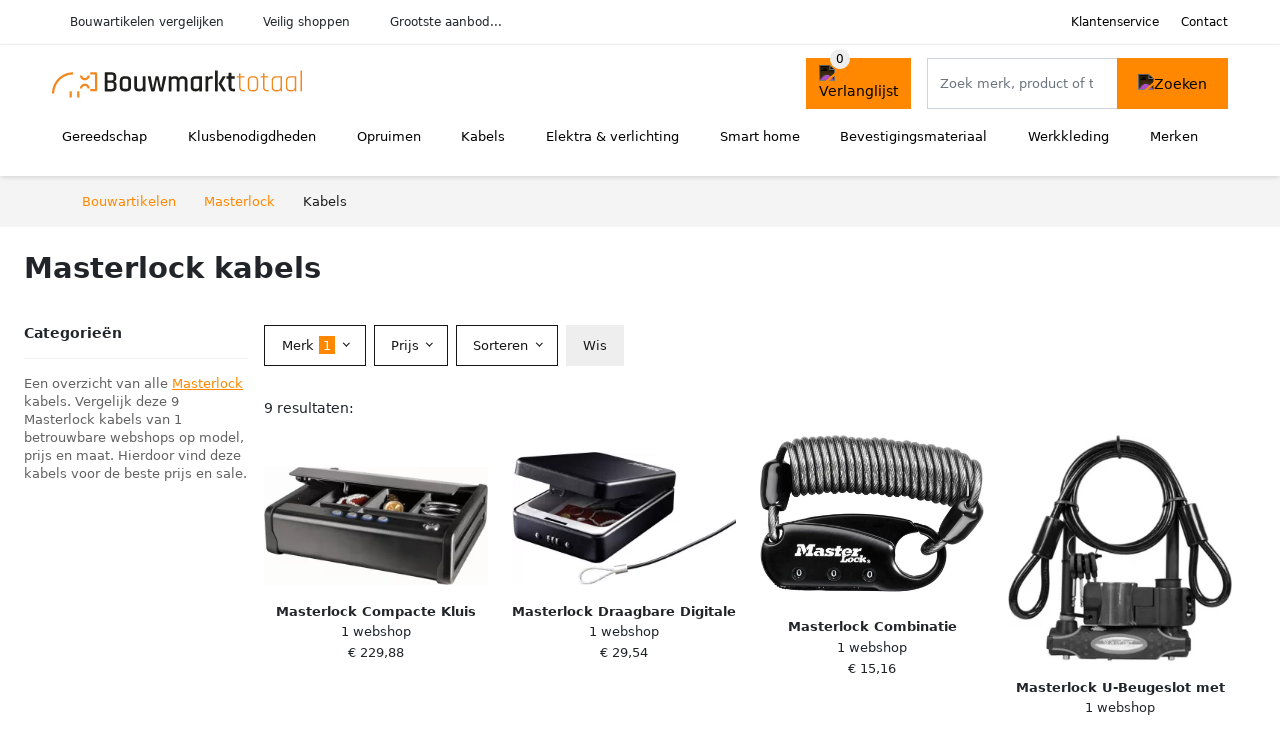

--- FILE ---
content_type: text/html; charset=UTF-8
request_url: https://bouwmarkttotaal.nl/masterlock/kabels
body_size: 6636
content:
<!DOCTYPE html>
<html lang="nl-NL">
<head>
    <meta charset="UTF-8">

    <link rel="dns-prefetch" href="https://www.googletagmanager.com">
    <link rel="dns-prefetch" href="https://www.google-analytics.com">
    <link rel="dns-prefetch" href="https://fonts.gstatic.com">
    <link rel="preload" href="https://wct-2.com/wct.js" as="script">
    <link rel="preconnect" href="https://www.googletagmanager.com">
    <link rel="preconnect" href="https://www.google-analytics.com">

    <meta http-equiv="X-UA-Compatible" content="IE=edge">
    <meta name="viewport" content="width=device-width, initial-scale=1.0, minimum-scale=1.0, maximum-scale=5.0, user-scalable=yes">
    <title>Masterlock kabels online kopen - bouwmarkttotaal.nl</title>
    <meta name="robots" content="index,follow">
    <link rel="icon" href="/favicon.ico">

    
	<meta name="description" content="Vind bouwmarkt artikelen op bouwmarkttotaal.nl. Het grootste aanbod, nieuwe collectie, uitverkoop, alle merken van alle bouwmarkten">
	<link rel="canonical" href="https://bouwmarkttotaal.nl/masterlock/kabels">
    <link rel="stylesheet" type="text/css" href="/resources/css/app.css?v=3.1.1" media="all" />
    
    <link rel="stylesheet" href="/resources/css/products.css?v=3.1.1">
        <link rel="dns-prefetch" href="https://www.googletagmanager.com">
        <script>
            (function(w, d, s, l, i) {
                w[l] = w[l] || [];
                w[l].push({
                    'gtm.start': new Date().getTime(),
                    event: 'gtm.js'
                });
                var f = d.getElementsByTagName(s)[0],
                    j = d.createElement(s),
                    dl = l != 'dataLayer' ? '&l=' + l : '';
                j.async = true;
                j.src =
                    'https://www.googletagmanager.com/gtm.js?id=' + i + dl;
                f.parentNode.insertBefore(j, f);
            })(window, document, 'script', 'dataLayer', 'GTM-MNTD5PK');
        </script>
    
    <style>
         :root {
            --primary: 255, 136, 0;
            --primary-dark-theme: 255, 136, 0;
            --link-dark-theme: 255, 136, 0;
        }
    </style>

    

    <script type="text/javascript">
        (function(w, c, t, u) {
            w._wct = w._wct || {};
            w._wct = u;
            var s = c.createElement(t);
            s.type = 'text/javascript';
            s.async = true;
            s.src = 'https://wct-2.com/wct.js';
            var r = c.getElementsByTagName(t)[0];
            r.parentNode.insertBefore(s, r);
        }(window, document, 'script', {
            'uid': 'cVaViC',
            'google_tracking_id': '',
            'proxy': 'https://wct-2.com'
        }));
    </script>

    <meta property="og:title" content="Masterlock kabels online kopen - bouwmarkttotaal.nl" />
    <meta property="og:description" content="Vind bouwmarkt artikelen op bouwmarkttotaal.nl. Het grootste…" />
        <meta property="og:site_name" content="bouwmarkttotaal.nl" />
    <meta property="og:url" content="https://bouwmarkttotaal.nl/masterlock/kabels" />

    
    <base href="https://bouwmarkttotaal.nl/">
</head>

<body class="v3 site-construction page-masterlockkabels ">
    <noscript><iframe src="https://www.googletagmanager.com/ns.html?id=GTM-MNTD5PK" height="0" width="0" style="display:none;visibility:hidden"></iframe></noscript>    <div class="navbar d-none d-lg-flex navbar-expand-lg" id="navbar-top">
        <div class="container-fluid">
            <ul class="navbar-nav ul-checks">
                
                                <li class="nav-item">Bouwartikelen vergelijken</li>
                                <li class="nav-item">Veilig  shoppen</li>
                                <li class="nav-item">Grootste aanbod...</li>            </ul>
            <ul class="navbar-nav ms-auto">
                <li class="nav-item"><a rel="nofollow" class="nav-link" href="/klantenservice">Klantenservice</a></li>
                <li class="nav-item"><a rel="nofollow" class="nav-link" href="/klantenservice/contact">Contact</a></li>
                            </ul>
        </div>
    </div>

    <nav class="navbar navbar-expand-lg navbar-light" id="navbar-main">
        <div class="container-fluid">
            <button id="menu-toggler" class="navbar-toggler" type="button" aria-label="Toggle navigation">
                <span class="navbar-toggler-icon"></span>
            </button>
            <a class="navbar-brand" href="https://bouwmarkttotaal.nl/">
                <img src="/resources/img/bouwmarkttotaal-logo.svg" alt="Bouwmarkttotaal.nl" class="img-fluid" width="250px" height="40px">            </a>
                            <span class="btn btn-primary me-3 btn-wishlist mobile" data-route="/verlanglijst" title="Verlanglijst">
                    <img src="/resources/img/fas/heart.svg" alt="Verlanglijst" class="icon invert">
                </span>
                        <div class="collapse navbar-collapse" id="navbar-menu">
                <ul class="navbar-nav me-auto my-2 my-lg-0 navbar-nav-scroll">
                    <li class="nav-item dropdown"><a class="nav-link" href="/gereedschap" >Gereedschap</a>            <button class="nav-link dropdown-toggle btn btn-light" role="button" data-bs-toggle="dropdown" aria-expanded="false">
                <img src="/resources/img/far/chevron-down.svg" alt="⬇️" class="icon">
            </button>

                            <ul id="dropdown-master1" class="dropdown-menu full-width-dropdown p-0">
                    <div class="container d-flex d-md-block h-100">
                        <ul style="columns: 4;">
                            <li><a href="elektrisch-gereedschap">Elektrisch gereedschap</a></li><li><a href="gereedschap-onderdelen">Gereedschap onderdelen</a></li><li><a href="gereedschapkisten">Gereedschapkisten</a></li><li><a href="gereedschapswagens">Gereedschapswagens</a></li><li><a href="handgereedschap">Handgereedschap</a></li><li><a href="luchtgereedschap">Luchtgereedschap</a></li><li><a href="tuingereedschap">Tuingereedschap</a></li>                        </ul>
                    </div>
                </ul>
                </li><li class="nav-item dropdown"><a class="nav-link" href="/klusbenodigdheden" >Klusbenodigdheden</a>            <button class="nav-link dropdown-toggle btn btn-light" role="button" data-bs-toggle="dropdown" aria-expanded="false">
                <img src="/resources/img/far/chevron-down.svg" alt="⬇️" class="icon">
            </button>

                            <ul id="dropdown-master6" class="dropdown-menu full-width-dropdown p-0">
                    <div class="container d-flex d-md-block h-100">
                        <ul style="columns: 4;">
                            <li><a href="bouwradio's">Bouwradio's</a></li><li><a href="bouwstofzuigers">Bouwstofzuigers</a></li><li><a href="emmers">Emmers</a></li><li><a href="gereedschapskisten">Gereedschapskisten</a></li><li><a href="kruislijnlasers">Kruislijnlasers</a></li><li><a href="ladders">Ladders</a></li><li><a href="steekwagens">Steekwagens</a></li><li><a href="veiligheidsbrillen">Veiligheidsbrillen</a></li><li><a href="verlichting">Verlichting</a></li><li><a href="workmates">Workmates</a></li>                        </ul>
                    </div>
                </ul>
                </li><li class="nav-item dropdown"><a class="nav-link" href="/opruimen" >Opruimen</a>            <button class="nav-link dropdown-toggle btn btn-light" role="button" data-bs-toggle="dropdown" aria-expanded="false">
                <img src="/resources/img/far/chevron-down.svg" alt="⬇️" class="icon">
            </button>

                            <ul id="dropdown-master5" class="dropdown-menu full-width-dropdown p-0">
                    <div class="container d-flex d-md-block h-100">
                        <ul style="columns: 4;">
                            <li><a href="droogmolens">Droogmolens</a></li><li><a href="droogrekken">Droogrekken</a></li><li><a href="prullenbakken">Prullenbakken</a></li><li><a href="ruitenreinigers">Ruitenreinigers</a></li><li><a href="stoomreinigers">Stoomreinigers</a></li><li><a href="vloermatten">Vloermatten</a></li>                        </ul>
                    </div>
                </ul>
                </li><li class="nav-item dropdown"><a class="nav-link" href="/kabels" >Kabels</a>            <button class="nav-link dropdown-toggle btn btn-light" role="button" data-bs-toggle="dropdown" aria-expanded="false">
                <img src="/resources/img/far/chevron-down.svg" alt="⬇️" class="icon">
            </button>

                            <ul id="dropdown-master3" class="dropdown-menu full-width-dropdown p-0">
                    <div class="container d-flex d-md-block h-100">
                        <ul style="columns: 4;">
                            <li><a href="autolader-kabels">Autolader kabels</a></li><li><a href="aux-kabels">Aux kabels</a></li><li><a href="coax-kabels">Coax kabels</a></li><li><a href="datakabels">Datakabels</a></li><li><a href="gasslangen">Gasslangen</a></li><li><a href="kabelgoten">Kabelgoten</a></li><li><a href="kabelhaspels">Kabelhaspels</a></li><li><a href="optische-kabels">Optische kabels</a></li><li><a href="stekkerdozen">Stekkerdozen</a></li><li><a href="stroomstekkers">Stroomstekkers</a></li><li><a href="utp-kabels">Utp kabels</a></li><li><a href="verlengsnoeren">Verlengsnoeren</a></li>                        </ul>
                    </div>
                </ul>
                </li><li class="nav-item dropdown"><a class="nav-link" href="/elektra-en-verlichting" >Elektra & verlichting</a>            <button class="nav-link dropdown-toggle btn btn-light" role="button" data-bs-toggle="dropdown" aria-expanded="false">
                <img src="/resources/img/far/chevron-down.svg" alt="⬇️" class="icon">
            </button>

                            <ul id="dropdown-master2" class="dropdown-menu full-width-dropdown p-0">
                    <div class="container d-flex d-md-block h-100">
                        <ul style="columns: 4;">
                            <li><a href="beveiliging">Beveiliging</a></li><li><a href="energielampen">Energielampen</a></li><li><a href="hygrometers">Hygrometers</a></li><li><a href="lichtbronnen">Lichtbronnen</a></li><li><a href="multimeters">Multimeters</a></li><li><a href="netwerken">Netwerken</a></li><li><a href="schakelmateriaal">Schakelmateriaal</a></li><li><a href="thermostaten">Thermostaten</a></li><li><a href="ventilatoren">Ventilatoren</a></li><li><a href="weerstations">Weerstations</a></li>                        </ul>
                    </div>
                </ul>
                </li><li class="nav-item dropdown"><a class="nav-link" href="/smart-home" >Smart home</a>            <button class="nav-link dropdown-toggle btn btn-light" role="button" data-bs-toggle="dropdown" aria-expanded="false">
                <img src="/resources/img/far/chevron-down.svg" alt="⬇️" class="icon">
            </button>

                            <ul id="dropdown-master4" class="dropdown-menu full-width-dropdown p-0">
                    <div class="container d-flex d-md-block h-100">
                        <ul style="columns: 4;">
                            <li><a href="bewegingssensoren">Bewegingssensoren</a></li><li><a href="bridges">Bridges</a></li><li><a href="deursloten">Deursloten</a></li><li><a href="ip-cameras">Ip-camera's</a></li><li><a href="slimme-deurbellen">Slimme deurbellen</a></li><li><a href="slimme-schakelaars">Slimme schakelaars</a></li><li><a href="slimme-verlichting">Slimme verlichting</a></li><li><a href="smart-home-hubs">Smart home hubs</a></li>                        </ul>
                    </div>
                </ul>
                </li><li class="nav-item dropdown"><a class="nav-link" href="/bevestigingsmateriaal" >Bevestigingsmateriaal</a>            <button class="nav-link dropdown-toggle btn btn-light" role="button" data-bs-toggle="dropdown" aria-expanded="false">
                <img src="/resources/img/far/chevron-down.svg" alt="⬇️" class="icon">
            </button>

                            <ul id="dropdown-master7" class="dropdown-menu full-width-dropdown p-0">
                    <div class="container d-flex d-md-block h-100">
                        <ul style="columns: 4;">
                            <li><a href="afdekbanden">Afdekbanden</a></li><li><a href="bouten">Bouten</a></li><li><a href="draadstangen">Draadstangen</a></li><li><a href="kit">Kit</a></li><li><a href="moeren">Moeren</a></li><li><a href="nagels">Nagels</a></li><li><a href="nieten">Nieten</a></li><li><a href="plankdragers">Plankdragers</a></li><li><a href="pluggen">Pluggen</a></li><li><a href="revetten">Revetten</a></li><li><a href="schroeven">Schroeven</a></li><li><a href="sluitringen">Sluitringen</a></li><li><a href="splitpennen">Splitpennen</a></li><li><a href="tandveerringen">Tandveerringen</a></li>                        </ul>
                    </div>
                </ul>
                </li><li class="nav-item dropdown"><a class="nav-link" href="/werkkleding" >Werkkleding</a>            <button class="nav-link dropdown-toggle btn btn-light" role="button" data-bs-toggle="dropdown" aria-expanded="false">
                <img src="/resources/img/far/chevron-down.svg" alt="⬇️" class="icon">
            </button>

                            <ul id="dropdown-master8" class="dropdown-menu full-width-dropdown p-0">
                    <div class="container d-flex d-md-block h-100">
                        <ul style="columns: 4;">
                            <li><a href="bouwhelmen">Bouwhelmen</a></li><li><a href="handschoenen">Handschoenen</a></li><li><a href="knielkussens">Knielkussens</a></li><li><a href="tuinbroeken">Tuinbroeken</a></li><li><a href="veiligheidspetten">Veiligheidspetten</a></li><li><a href="werkschoenen">Werkschoenen</a></li>                        </ul>
                    </div>
                </ul>
                </li><li class="nav-item "><a class="nav-link" href="/merken" >Merken</a></li>                </ul>

                                    <form id="searchbox" class="position-relative d-none d-lg-flex" method="GET" action="/zoeken">
                                                                        <span class="btn btn-primary me-3 btn-wishlist" data-route="/verlanglijst" title="Verlanglijst">
                            <img src="/resources/img/fas/heart.svg" alt="Verlanglijst" class="icon invert">
                        </span>
                        <div class="input-group input-group-border">
                                                        <input class="form-control main-search" type="search" name="q" autocomplete="off" placeholder="Zoek merk, product of trefwoord.." aria-label="Search" value="">
                            <button class="btn btn-primary" type="submit"><img src="/resources/img/fas/search.svg" alt="Zoeken" class="icon invert"></button>
                        </div>
                    </form>
                            </div>

        </div>
        <div id="navbar-full" class="container-fluid"></div>
    </nav>

    <form id="menu-searchbar" class="position-relative d-block d-lg-none p-2" method="GET" action="/zoeken">
        <div class="input-group mt-1">
            <input class="form-control main-search" type="search" name="q" autocomplete="off" placeholder="Zoek merk, product of trefwoord.." aria-label="Search" value="">
            <button class="btn btn-primary" type="submit"><img src="/resources/img/fas/search.svg" alt="Zoeken" class="icon invert"></button>
        </div>
    </form><section class="section-breadcrumb">
    <div class="container">
        <nav aria-label="breadcrumb">
            <ol class="breadcrumb" itemscope itemtype="http://schema.org/BreadcrumbList">
                <li itemprop="itemListElement" itemscope itemtype="http://schema.org/ListItem" class="breadcrumb-item"><a itemprop="item" href="/"><span itemprop="name">Bouwartikelen</span><meta itemprop="position" content="1"></a></li>
<li itemprop="itemListElement" itemscope itemtype="http://schema.org/ListItem" class="breadcrumb-item"><a itemprop="item" href="/masterlock"><span itemprop="name">Masterlock</span><meta itemprop="position" content="2"></a></li>
<li itemprop="itemListElement" itemscope itemtype="http://schema.org/ListItem" class="breadcrumb-item active"><span itemprop="name">Kabels</span><meta itemprop="position" content="3"></li>
            </ol>
        </nav>
    </div>
</section>
<style>
 @media (max-width: 767.98px) {
 body {
 display: grid;
 }

 body .section-breadcrumb {
 order: 1000;
 }

 body footer {
 order: 1001;
 margin-top: 0;
 }
 }

 .button-container {
 position: fixed;
 bottom: 20px;
 right: 20px;
 z-index: 1000;
 }
</style>

<div class="button-container">
 <span class="btn btn-primary d-none btn-up" title="Omhoog">
 <img src="/resources/img/fas/arrow-up.svg" alt="Pijltje omhoog" class="icon invert ml-2">
 </span>
</div>

<section id="product-list">

 <div id="product-list-title">
 <div class="row align-items-center">
 <div class="col-12 d-flex d-md-none mb-3">
 <a class="btn btn-light" title="Bouwartikelen" href="/zoeken" ><img class="icon" src="/resources/img/fas/arrow-left.svg" alt="⬅️" title="Vorige"></a> <button type="button" class="btn btn-outline-dark ms-auto me-1 btn-filter-reset-all">Wis filters</button>
 <button type="button" class="btn btn-outline-primary btn-filter-bar">Alle filters</button>
 </div>
 <div class="col-12 col-md-auto">
 <h1>Masterlock kabels</h1>
 </div>
 </div>
 </div>

 <div id="product-list-intro">
 <div id="intro-text"></div>
 <button type="button" class="btn btn-sm btn-link p-0 mb-3" id="read-more">Meer lezen</button>
 </div>

 <div id="product-list-sidebar">
 <div class="h6 mb-2">
 Categorieën </div>
 <ul class="sidebar-filter">
 </ul>

 <div class="my-2">
 <hr>
 <p style="color: #626262; line-height: 140%; font-size: .9em;">
 Een overzicht van alle <a href="/masterlock" title="Masterlock schoenen">Masterlock</a> kabels. Vergelijk deze 9 Masterlock kabels van 1 betrouwbare webshops op model, prijs en maat. Hierdoor vind deze kabels voor de beste prijs en sale. </p>
 </div>

 </div>

 <div id="product-list-filters">
 
 <div class="row filter-bar g-2 mb-3">
 <div class="col-12 filter-top-bar">
 <div class="row">
 <div class="col-auto">
 <button type="button" class="btn btn-outline-dark btn-filter-bar"><img class="icon" src="/resources/img/fas/arrow-left.svg" alt="⬅️"></button>
 </div>
 <div class="col">
 Filter </div>
 </div>
 </div>
 <input type="hidden" name="q" value=""><input type="hidden" name="master_category" value="kabels"> <div class="col-auto">
 <div class="dropdown dropdown-brands" data-type="brands">
 <button class="btn btn-outline-dark dropdown-toggle" type="button" data-bs-toggle="dropdown" aria-expanded="false">
 Merk <span class="dropdown-count">1</span>
 </button>
 <div class="dropdown-menu">
 <div class="brand-search-group">
 <label class="input-group input-group-border">
 <input class="form-control brands-input" placeholder="Zoek merk">
 <span class="input-group-text"><img src="/resources/img/fas/search.svg" alt="Zoeken" class="icon"></span>
 </label>
 </div>
 <ul class="dropdown-menu-items">
 <li><span data-filter="masterlock" class="dropdown-item active" data-open-url="/kabels" ><span>Masterlock</span> <span>9</span></span></li><li><span data-filter="abus" class="dropdown-item" data-open-url="/kabels?brands=abus,masterlock" ><span>ABUS</span> <span>2</span></span></li><li><span data-filter="airpress" class="dropdown-item" data-open-url="/kabels?brands=airpress,masterlock" ><span>Airpress</span> <span>6</span></span></li><li><span data-filter="algemeen" class="dropdown-item" data-open-url="/kabels?brands=algemeen,masterlock" ><span>Algemeen</span> <span>33</span></span></li><li><span data-filter="aten" class="dropdown-item" data-open-url="/kabels?brands=aten,masterlock" ><span>Aten</span> <span>1</span></span></li><li><span data-filter="bahco" class="dropdown-item" data-open-url="/kabels?brands=bahco,masterlock" ><span>Bahco</span> <span>8</span></span></li><li><span data-filter="beta" class="dropdown-item" data-open-url="/kabels?brands=beta,masterlock" ><span>Beta</span> <span>24</span></span></li><li><span data-filter="brennenstuhl" class="dropdown-item" data-open-url="/kabels?brands=brennenstuhl,masterlock" ><span>Brennenstuhl</span> <span>461</span></span></li><li><span data-filter="dulimex" class="dropdown-item" data-open-url="/kabels?brands=dulimex,masterlock" ><span>Dulimex</span> <span>2</span></span></li><li><span data-filter="enzo" class="dropdown-item" data-open-url="/kabels?brands=enzo,masterlock" ><span>Enzo</span> <span>316</span></span></li><li><span data-filter="eurom" class="dropdown-item" data-open-url="/kabels?brands=eurom,masterlock" ><span>Eurom</span> <span>1</span></span></li><li><span data-filter="facom" class="dropdown-item" data-open-url="/kabels?brands=facom,masterlock" ><span>Facom</span> <span>4</span></span></li><li><span data-filter="festool" class="dropdown-item" data-open-url="/kabels?brands=festool,masterlock" ><span>Festool</span> <span>2</span></span></li><li><span data-filter="knipex" class="dropdown-item" data-open-url="/kabels?brands=knipex,masterlock" ><span>Knipex</span> <span>5</span></span></li><li><span data-filter="kopp" class="dropdown-item" data-open-url="/kabels?brands=kopp,masterlock" ><span>Kopp</span> <span>8</span></span></li><li><span data-filter="laserliner" class="dropdown-item" data-open-url="/kabels?brands=laserliner,masterlock" ><span>Laserliner</span> <span>3</span></span></li><li><span data-filter="makita" class="dropdown-item" data-open-url="/kabels?brands=makita,masterlock" ><span>Makita</span> <span>8</span></span></li><li><span data-filter="master" class="dropdown-item" data-open-url="/kabels?brands=master,masterlock" ><span>Master</span> <span>1</span></span></li><li><span data-filter="metabo" class="dropdown-item" data-open-url="/kabels?brands=masterlock,metabo" ><span>Metabo</span> <span>1</span></span></li><li><span data-filter="milwaukee" class="dropdown-item" data-open-url="/kabels?brands=masterlock,milwaukee" ><span>Milwaukee</span> <span>1</span></span></li><li><span data-filter="nedis" class="dropdown-item" data-open-url="/kabels?brands=masterlock,nedis" ><span>Nedis</span> <span>276</span></span></li><li><span data-filter="promat" class="dropdown-item" data-open-url="/kabels?brands=masterlock,promat" ><span>Promat</span> <span>4</span></span></li><li><span data-filter="rapid" class="dropdown-item" data-open-url="/kabels?brands=masterlock,rapid" ><span>Rapid</span> <span>5</span></span></li><li><span data-filter="rubi" class="dropdown-item" data-open-url="/kabels?brands=masterlock,rubi" ><span>Rubi</span> <span>1</span></span></li><li><span data-filter="stanley" class="dropdown-item" data-open-url="/kabels?brands=masterlock,stanley" ><span>Stanley</span> <span>8</span></span></li><li><span data-filter="tp-link" class="dropdown-item" data-open-url="/kabels?brands=masterlock,tp-link" ><span>TP-Link</span> <span>6</span></span></li><li><span data-filter="wiha" class="dropdown-item" data-open-url="/kabels?brands=masterlock,wiha" ><span>Wiha</span> <span>1</span></span></li> </ul>
 <div class="btn-group d-flex">
 <button type="button" class="btn btn-light btn-filter-reset">Wis</button>
 <button type="button" class="btn btn-primary btn-filter-apply">Opslaan <span class="apply-count">9</span></button>
 </div>
 </div>
 </div>
 </div>
 <div class="col-auto">
 <div class="dropdown dropdown-prices">
 <button class="btn btn-outline-dark dropdown-toggle" type="button" data-bs-toggle="dropdown" aria-expanded="false">
 Prijs <span class="dropdown-count"></span>
 </button>
 <div class="dropdown-menu">
 <div class="dropdown-menu-items">
 <div class="price-range" data-min="0" data-max="10000">
 <div class="multi-range">
 <div class="multi-range-bar"></div>
 <button type="button" class="btn-range btn-range-min"></button>
 <button type="button" class="btn-range btn-range-max"></button>
 </div>
 <div class="input-group">
 <span class="input-group-text border">&euro;</span>
 <input type="number" class="form-control price-range-min" name="price_min" step="25" min="0" max="10000" value="0" data-default="0">
 <input type="number" class="form-control price-range-max" name="price_max" step="25" min="0" max="10000" value="10000" data-default="10000">
 </div>
 </div>
 <div class="form-check sale-only">
 <input class="form-check-input" type="checkbox" value="1" name="sale" id="check-sale" >
 <label class="form-check-label" for="check-sale">
 Alleen afgeprijsde artikelen </label>
 </div>
 </div>
 <div class="btn-group d-flex">
 <button type="button" class="btn btn-light btn-filter-reset">Wis</button>
 <button type="button" class="btn btn-primary btn-filter-apply">Opslaan <span class="apply-count">9</span></button>
 </div>
 </div>
 </div>
 </div>
 
 
 <div class="col-auto">
 <div class="dropdown dropdown-sort" data-type="sort">
 <button class="btn btn-outline-dark dropdown-toggle" type="button" data-bs-toggle="dropdown" aria-expanded="false">
 Sorteren <span class="dropdown-count"></span>
 </button>
 <div class="dropdown-menu">
 <ul class="dropdown-menu-items">
 <li><span data-filter="recommended" class="dropdown-item active" data-open-url="/masterlock/kabels?sort=recommended" >Aanbevolen</span></li><li><span data-filter="price-low" class="dropdown-item" data-open-url="/masterlock/kabels?sort=price-low" >Laagste prijs</span></li><li><span data-filter="price-high" class="dropdown-item" data-open-url="/masterlock/kabels?sort=price-high" >Hoogste prijs</span></li><li><span data-filter="discount" class="dropdown-item" data-open-url="/masterlock/kabels?sort=discount" >Korting</span></li> </ul>
 </div>
 </div>
 </div>

 <div id="btn-actions" class="col-auto">
 <button type="button" class="btn btn-outline-dark btn-filter-reset-all">Wis</button>
 <button type="button" class="btn btn-primary btn-filter-apply btn-filter-apply-all">Toon <span class="apply-count">9</span> resultaten</button>
 </div>

 </div>
 </div>

 <div id="product-list-items">

 <div>
 9 resultaten:
 </div>
 
 <div id="product-list-row" class="row g-4">
 <a href="/product/masterlock-compacte-kluis-digitaal-met-kabel-mld08e-2-421976" class="col-product " data-id="2-421976"><picture class="img" ss-max="759"><source media="(min-width: 0px) and (max-width: 480px)" srcset="/images/products/toolmax/masterlock-compacte-kluis-digitaal-met-kabel-mld08e-421976-2.jpg?width=200 1x, /images/products/toolmax/masterlock-compacte-kluis-digitaal-met-kabel-mld08e-421976-2.jpg?width=400 2x"><source media="(min-width: 480px)" srcset="/images/products/toolmax/masterlock-compacte-kluis-digitaal-met-kabel-mld08e-421976-2.jpg?width=300 1x, /images/products/toolmax/masterlock-compacte-kluis-digitaal-met-kabel-mld08e-421976-2.jpg?width=600 2x"><img width="190" height="250" src="/images/products/toolmax/masterlock-compacte-kluis-digitaal-met-kabel-mld08e-421976-2.jpg" alt="Masterlock Compacte Kluis digitaal met kabel MLD08E" ></picture><span class="p-name">Masterlock Compacte Kluis digitaal met kabel MLD08E</span><span class="p-shops">1 webshop</span><span class="p-price">&euro; 229,88</span></a><a href="/product/masterlock-draagbare-digitale-kluis-met-kabel-p005ceurblkhro-2-421793" class="col-product " data-id="2-421793"><picture class="img" ss-max="883"><source media="(min-width: 0px) and (max-width: 480px)" srcset="/images/products/toolmax/masterlock-draagbare-digitale-kluis-met-kabel-p005ceurblkhro-421793-v.jpg?width=200 1x, /images/products/toolmax/masterlock-draagbare-digitale-kluis-met-kabel-p005ceurblkhro-421793-v.jpg?width=400 2x"><source media="(min-width: 480px) and (max-width: 768px)" srcset="/images/products/toolmax/masterlock-draagbare-digitale-kluis-met-kabel-p005ceurblkhro-421793-v.jpg?width=400 1x, /images/products/toolmax/masterlock-draagbare-digitale-kluis-met-kabel-p005ceurblkhro-421793-v.jpg?width=800 2x"><source media="(min-width: 768px)" srcset="/images/products/toolmax/masterlock-draagbare-digitale-kluis-met-kabel-p005ceurblkhro-421793-v.jpg?width=300 1x, /images/products/toolmax/masterlock-draagbare-digitale-kluis-met-kabel-p005ceurblkhro-421793-v.jpg?width=600 2x"><img width="190" height="250" src="/images/products/toolmax/masterlock-draagbare-digitale-kluis-met-kabel-p005ceurblkhro-421793-v.jpg" alt="Masterlock Draagbare Digitale Kluis met kabel P005CEURBLKHRO" ></picture><span class="p-name">Masterlock Draagbare Digitale Kluis met kabel P005CEURBLKHRO</span><span class="p-shops">1 webshop</span><span class="p-price">&euro; 29,54</span></a><a href="/product/masterlock-combinatie-carabineslot-kabel-zwart-1551eurdblk-2-159190" class="col-product " data-id="2-159190"><div class="img"><img width="190" height="250" alt="Masterlock Combinatie Carabineslot kabel zwart 1551EURDBLK" src="/images/products/toolmax/masterlock-combinatie-carabineslot-kabel-zwart-1551eurdblk-168279-qe.jpg" ></div><span class="p-name">Masterlock Combinatie Carabineslot kabel zwart 1551EURDBLK</span><span class="p-shops">1 webshop</span><span class="p-price">&euro; 15,16</span></a><a href="/product/masterlock-u-beugeslot-met-kabel-1-2m-o10mm-8274eurdpro-2-158988" class="col-product " data-id="2-158988"><picture class="img" ss-max="770"><source media="(min-width: 0px) and (max-width: 480px)" srcset="/images/products/toolmax/masterlock-u-beugeslot-met-kabel-1-2m-o10mm-8274eurdpro-158988.jpg?width=200 1x, /images/products/toolmax/masterlock-u-beugeslot-met-kabel-1-2m-o10mm-8274eurdpro-158988.jpg?width=400 2x"><source media="(min-width: 480px) and (max-width: 768px)" srcset="/images/products/toolmax/masterlock-u-beugeslot-met-kabel-1-2m-o10mm-8274eurdpro-158988.jpg?width=400 1x, /images/products/toolmax/masterlock-u-beugeslot-met-kabel-1-2m-o10mm-8274eurdpro-158988.jpg?width=770 2x"><source media="(min-width: 768px)" srcset="/images/products/toolmax/masterlock-u-beugeslot-met-kabel-1-2m-o10mm-8274eurdpro-158988.jpg?width=300 1x, /images/products/toolmax/masterlock-u-beugeslot-met-kabel-1-2m-o10mm-8274eurdpro-158988.jpg?width=600 2x"><img width="190" height="250" src="/images/products/toolmax/masterlock-u-beugeslot-met-kabel-1-2m-o10mm-8274eurdpro-158988.jpg" alt="Masterlock U-Beugeslot met kabel 1 2m O10mm 8274EURDPRO" ></picture><span class="p-name">Masterlock U-Beugeslot met kabel 1 2m O10mm 8274EURDPRO</span><span class="p-shops">1 webshop</span><span class="p-price">&euro; 44,36</span></a><a href="/product/masterlock-u-slot-280mm-met-kabel-1-2m-geh-staal-8285eurdpro-2-159704" class="col-product " data-id="2-159704"><picture class="img" ss-max="590"><source media="(min-width: 0px) and (max-width: 480px)" srcset="/images/products/toolmax/masterlock-u-slot-280mm-met-kabel-1-2m-geh-staal-8285eurdpro-159704.jpg?width=200 1x, /images/products/toolmax/masterlock-u-slot-280mm-met-kabel-1-2m-geh-staal-8285eurdpro-159704.jpg?width=400 2x"><source media="(min-width: 480px)" srcset="/images/products/toolmax/masterlock-u-slot-280mm-met-kabel-1-2m-geh-staal-8285eurdpro-159704.jpg?width=300 1x, /images/products/toolmax/masterlock-u-slot-280mm-met-kabel-1-2m-geh-staal-8285eurdpro-159704.jpg?width=590 2x"><img width="190" height="250" src="/images/products/toolmax/masterlock-u-slot-280mm-met-kabel-1-2m-geh-staal-8285eurdpro-159704.jpg" alt="Masterlock U-slot 280mm met kabel 1 2m geh. staal 8285EURDPRO" ></picture><span class="p-name">Masterlock U-slot 280mm met kabel 1 2m geh. staal 8285EURDPRO</span><span class="p-shops">1 webshop</span><span class="p-price">&euro; 58,-</span></a><a href="/product/masterlock-kabel-gevlochten-staal-1mxo8mm-8275eurdproblk-2-159648" class="col-product " data-id="2-159648"><div class="img"><img width="190" height="250" alt="Masterlock Kabel gevlochten staal 1mxO8mm 8275EURDPROBLK" src="/images/products/toolmax/masterlock-kabel-gevlochten-staal-1mxo8mm-8275eurdproblk-229183-267.jpg" ></div><span class="p-name">Masterlock Kabel gevlochten staal 1mxO8mm 8275EURDPROBLK</span><span class="p-shops">1 webshop</span><span class="p-price">&euro; 33,99</span></a><a href="/product/masterlock-gevlochten-stalen-kabel-met-slot-8119eurd-2-158893" class="col-product " data-id="2-158893"><picture class="img" ss-max="729"><source media="(min-width: 0px) and (max-width: 480px)" srcset="/images/products/toolmax/masterlock-gevlochten-stalen-kabel-met-slot-8119eurd-158893.jpg?width=200 1x, /images/products/toolmax/masterlock-gevlochten-stalen-kabel-met-slot-8119eurd-158893.jpg?width=400 2x"><source media="(min-width: 480px)" srcset="/images/products/toolmax/masterlock-gevlochten-stalen-kabel-met-slot-8119eurd-158893.jpg?width=300 1x, /images/products/toolmax/masterlock-gevlochten-stalen-kabel-met-slot-8119eurd-158893.jpg?width=600 2x"><img width="190" height="250" src="/images/products/toolmax/masterlock-gevlochten-stalen-kabel-met-slot-8119eurd-158893.jpg" alt="Masterlock Gevlochten stalen kabel met slot 8119EURD" loading="lazy"></picture><span class="p-name">Masterlock Gevlochten stalen kabel met slot 8119EURD</span><span class="p-shops">1 webshop</span><span class="p-price">&euro; 26,37</span></a><a href="/product/masterlock-kabel-1-80m-x-10mm-8154eurd-2-159596" class="col-product " data-id="2-159596"><div class="img"><img width="190" height="250" alt="Masterlock Kabel 1 80m x 10mm 8154EURD" src="/images/products/toolmax/masterlock-kabel-1-80m-x-10mm-8154eurd-226402-1m4.jpg" loading="lazy"></div><span class="p-name">Masterlock Kabel 1 80m x 10mm 8154EURD</span><span class="p-shops">1 webshop</span><span class="p-price">&euro; 31,07</span></a><a href="/product/masterlock-kabel-met-sleutelslot-1-80m-8417eurdpro-2-159239" class="col-product " data-id="2-159239"><picture class="img" ss-max="757"><source media="(min-width: 0px) and (max-width: 480px)" srcset="/images/products/toolmax/masterlock-kabel-met-sleutelslot-1-80m-8417eurdpro-159239.jpg?width=200 1x, /images/products/toolmax/masterlock-kabel-met-sleutelslot-1-80m-8417eurdpro-159239.jpg?width=400 2x"><source media="(min-width: 480px)" srcset="/images/products/toolmax/masterlock-kabel-met-sleutelslot-1-80m-8417eurdpro-159239.jpg?width=300 1x, /images/products/toolmax/masterlock-kabel-met-sleutelslot-1-80m-8417eurdpro-159239.jpg?width=600 2x"><img width="190" height="250" src="/images/products/toolmax/masterlock-kabel-met-sleutelslot-1-80m-8417eurdpro-159239.jpg" alt="Masterlock Kabel met sleutelslot 1 80m 8417EURDPRO" loading="lazy"></picture><span class="p-name">Masterlock Kabel met sleutelslot 1 80m 8417EURDPRO</span><span class="p-shops">1 webshop</span><span class="p-price">&euro; 20,95</span></a> </div>

 <div class="pagination-wraper" style="margin: 40px 0px 30px;">


 <nav aria-label="Page navigation">
 <ul class="pagination">
 <li class="page-item"><span class="page-link disabled"><img class="icon" src="/resources/img/fas/arrow-left.svg" alt="⬅️"></span></li><li class="page-item"><span class="page-link pagination-info disabled" style="background: white; font-size: 1rem!important;">Pagina 1 van 1</span></li><li class="page-item"><span class="page-link disabled"><img class="icon" src="/resources/img/fas/arrow-right.svg" alt="➡️"></span></li> </ul>
 </nav>
 </div>
 </div>

 <div id="product-list-description">
 <span class="h2">Bekijk ook</span><div id="side-links" class="row"><a href="/brennenstuhl/kabels" class="col-sidelinks">Brennenstuhl kabels</a><a href="/enzo/kabels" class="col-sidelinks">Enzo kabels</a><a href="/nedis/kabels" class="col-sidelinks">Nedis kabels</a><a href="/bahco/kabels" class="col-sidelinks">Bahco kabels</a><a href="/makita/kabels" class="col-sidelinks">Makita kabels</a><a href="/stanley/kabels" class="col-sidelinks">Stanley kabels</a><a href="/algemeen/kabels" class="col-sidelinks">Algemeen kabels</a><a href="/beta/kabels" class="col-sidelinks">Beta kabels</a><a href="/kopp/kabels" class="col-sidelinks">Kopp kabels</a></div>
 </div>
</section>

<script>
 window.totalPages = 1;

 window.addEventListener('load', function() {
 const upBtns = document.querySelectorAll('.btn-up');
 const windowHeight = window.innerHeight;

 window.addEventListener('scroll', function() {
 const shouldShowBtns = window.scrollY > windowHeight;

 upBtns.forEach(function(upBtn) {
 upBtn.classList.toggle('d-none', !shouldShowBtns);
 });
 });

 upBtns.forEach(function(upBtn) {
 upBtn.addEventListener('click', function() {
 window.scrollTo({
 top: 0,
 behavior: 'smooth'
 });
 });
 });
 });
</script>
<link rel="stylesheet" href="/resources/css/footer.css?v=3.1.1">

<footer>
    <div class="container py-5">
        <div class="row justify-content-evenly align-items-center">
                            <div class="col-6 col-md-6 col-xl-auto mb-4 mb-md-0">
                    <div class="footer-block information-block">
                        <span class="h6">Populaire <a href="/categorieen">categorieën</a></span>
                        <ul class="list-unstyled">
                            <li><a href="gereedschap">Gereedschap</a></li><li><a href="klusbenodigdheden">Klusbenodigdheden</a></li><li><a href="opruimen">Opruimen</a></li><li><a href="kabels">Kabels</a></li><li><a href="elektra-en-verlichting">Elektra & verlichting</a></li><li><a href="smart-home">Smart home</a></li>                        </ul>
                    </div>
                </div>
            
            <div class="col-6 col-md-6 col-xl-auto mb-4 mb-md-0">
                <div class="footer-block links-block">
                    <span class="h6">Klantenservice</span>
                    <ul class="list-unstyled">
                        <li><a href="/klantenservice/retourneren-en-ruilen">Retourneren & ruilen</a></li>
                        <li><a href="/klantenservice/verzending-en-bezorging">Verzending & bezorging</a></li>
                        <li><a href="/klantenservice/status-van-bestelling">Status van bestelling</a></li>
                        <li><a href="/klantenservice/garantie-en-reparatie">Garantie & reparatie</a></li>
                        <li><a href="/klantenservice/betaalmogelijkheden">Betaalmogelijkheden</a></li>
                        <li><a href="/klantenservice/voorraad-en-beschikbaarheid">Voorraad & beschikbaarheid</a></li>
                    </ul>
                </div>
            </div>
            <div class="col-6 col-md-6 col-xl-auto mb-4 mb-md-0">
                <div class="footer-block links-block">
                    <span class="h6 mb-15">Over ons</span>
                    <ul class="list-unstyled">
                        <li><a href="/inspiratie">Inspiratie blog</a></li>
                        <li><a href="/klantenservice/contact">Contact</a></li>
                        <li><a href="/over-ons">Over ons</a></li>
                        <li><a href="/samenwerken">Samenwerken</a></li>
                        <li><a href="/over-ons#betrouwbaar">Betrouwbaarheid</a></li>
                        <li><a href="/privacy">Privacybeleid</a> & <a href="/disclaimer">Disclaimer</a></li>
                    </ul>
                </div>
            </div>
        </div>
    </div>


    <div class="bg-dark text-center py-5">
        <a class="logo" href="https://bouwmarkttotaal.nl/">
            <img src="/resources/img/bouwmarkttotaal-logo-invert.svg" alt="Bouwmarkttotaal.nl" class="img-fluid" width="250px" height="40px">        </a>
        <div class="copyright">
            © 2026            
        </div>
    </div>
</footer>

<script src="/resources/js/app.js?v=3.1.1"></script>

<script src="/resources/js/search.js?v=3.1.1"></script><script src="/resources/js/product-detail.js?v=3.1.1"></script><script src="/resources/js/product-popup.js?v=3.1.1"></script>
</body>

</html>

--- FILE ---
content_type: text/plain
request_url: https://www.google-analytics.com/j/collect?v=1&_v=j102&a=1271460116&t=pageview&_s=1&dl=https%3A%2F%2Fbouwmarkttotaal.nl%2Fmasterlock%2Fkabels&ul=en-us%40posix&dt=Masterlock%20kabels%20online%20kopen%20-%20bouwmarkttotaal.nl&sr=1280x720&vp=1280x720&_u=YEBAAEABAAAAACAAI~&jid=797706332&gjid=1597355382&cid=188364686.1768912427&tid=UA-249947558-1&_gid=1250049628.1768912427&_r=1&_slc=1&gtm=45He61e1n81MNTD5PKv897317595za200zd897317595&gcd=13l3l3l3l1l1&dma=0&tag_exp=103116026~103200004~104527907~104528500~104684208~104684211~105391252~115938466~115938468~115985660~116682877~116744866~117041588&z=1339902569
body_size: -451
content:
2,cG-6V0DDQZE5M